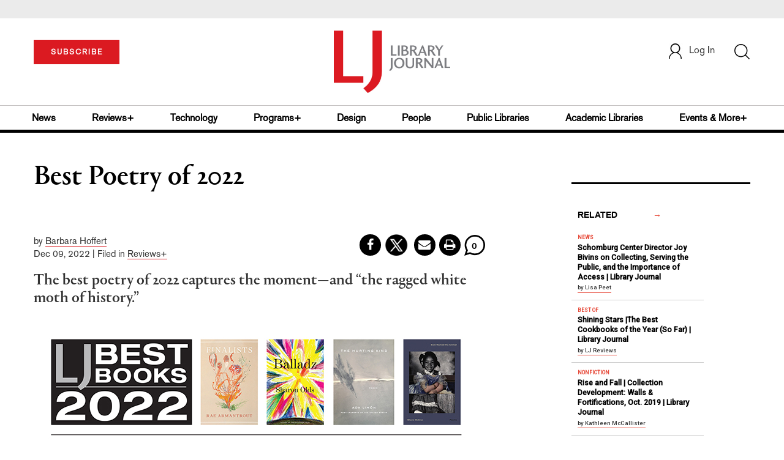

--- FILE ---
content_type: text/html; charset=utf-8
request_url: https://www.google.com/recaptcha/api2/anchor?ar=1&k=6Le9jGEUAAAAACT1ef5qtJgtOLcmDi4oBG0aotm8&co=aHR0cHM6Ly93d3cubGlicmFyeWpvdXJuYWwuY29tOjQ0Mw..&hl=en&v=N67nZn4AqZkNcbeMu4prBgzg&size=normal&anchor-ms=20000&execute-ms=30000&cb=ec3ls5u1rlym
body_size: 49625
content:
<!DOCTYPE HTML><html dir="ltr" lang="en"><head><meta http-equiv="Content-Type" content="text/html; charset=UTF-8">
<meta http-equiv="X-UA-Compatible" content="IE=edge">
<title>reCAPTCHA</title>
<style type="text/css">
/* cyrillic-ext */
@font-face {
  font-family: 'Roboto';
  font-style: normal;
  font-weight: 400;
  font-stretch: 100%;
  src: url(//fonts.gstatic.com/s/roboto/v48/KFO7CnqEu92Fr1ME7kSn66aGLdTylUAMa3GUBHMdazTgWw.woff2) format('woff2');
  unicode-range: U+0460-052F, U+1C80-1C8A, U+20B4, U+2DE0-2DFF, U+A640-A69F, U+FE2E-FE2F;
}
/* cyrillic */
@font-face {
  font-family: 'Roboto';
  font-style: normal;
  font-weight: 400;
  font-stretch: 100%;
  src: url(//fonts.gstatic.com/s/roboto/v48/KFO7CnqEu92Fr1ME7kSn66aGLdTylUAMa3iUBHMdazTgWw.woff2) format('woff2');
  unicode-range: U+0301, U+0400-045F, U+0490-0491, U+04B0-04B1, U+2116;
}
/* greek-ext */
@font-face {
  font-family: 'Roboto';
  font-style: normal;
  font-weight: 400;
  font-stretch: 100%;
  src: url(//fonts.gstatic.com/s/roboto/v48/KFO7CnqEu92Fr1ME7kSn66aGLdTylUAMa3CUBHMdazTgWw.woff2) format('woff2');
  unicode-range: U+1F00-1FFF;
}
/* greek */
@font-face {
  font-family: 'Roboto';
  font-style: normal;
  font-weight: 400;
  font-stretch: 100%;
  src: url(//fonts.gstatic.com/s/roboto/v48/KFO7CnqEu92Fr1ME7kSn66aGLdTylUAMa3-UBHMdazTgWw.woff2) format('woff2');
  unicode-range: U+0370-0377, U+037A-037F, U+0384-038A, U+038C, U+038E-03A1, U+03A3-03FF;
}
/* math */
@font-face {
  font-family: 'Roboto';
  font-style: normal;
  font-weight: 400;
  font-stretch: 100%;
  src: url(//fonts.gstatic.com/s/roboto/v48/KFO7CnqEu92Fr1ME7kSn66aGLdTylUAMawCUBHMdazTgWw.woff2) format('woff2');
  unicode-range: U+0302-0303, U+0305, U+0307-0308, U+0310, U+0312, U+0315, U+031A, U+0326-0327, U+032C, U+032F-0330, U+0332-0333, U+0338, U+033A, U+0346, U+034D, U+0391-03A1, U+03A3-03A9, U+03B1-03C9, U+03D1, U+03D5-03D6, U+03F0-03F1, U+03F4-03F5, U+2016-2017, U+2034-2038, U+203C, U+2040, U+2043, U+2047, U+2050, U+2057, U+205F, U+2070-2071, U+2074-208E, U+2090-209C, U+20D0-20DC, U+20E1, U+20E5-20EF, U+2100-2112, U+2114-2115, U+2117-2121, U+2123-214F, U+2190, U+2192, U+2194-21AE, U+21B0-21E5, U+21F1-21F2, U+21F4-2211, U+2213-2214, U+2216-22FF, U+2308-230B, U+2310, U+2319, U+231C-2321, U+2336-237A, U+237C, U+2395, U+239B-23B7, U+23D0, U+23DC-23E1, U+2474-2475, U+25AF, U+25B3, U+25B7, U+25BD, U+25C1, U+25CA, U+25CC, U+25FB, U+266D-266F, U+27C0-27FF, U+2900-2AFF, U+2B0E-2B11, U+2B30-2B4C, U+2BFE, U+3030, U+FF5B, U+FF5D, U+1D400-1D7FF, U+1EE00-1EEFF;
}
/* symbols */
@font-face {
  font-family: 'Roboto';
  font-style: normal;
  font-weight: 400;
  font-stretch: 100%;
  src: url(//fonts.gstatic.com/s/roboto/v48/KFO7CnqEu92Fr1ME7kSn66aGLdTylUAMaxKUBHMdazTgWw.woff2) format('woff2');
  unicode-range: U+0001-000C, U+000E-001F, U+007F-009F, U+20DD-20E0, U+20E2-20E4, U+2150-218F, U+2190, U+2192, U+2194-2199, U+21AF, U+21E6-21F0, U+21F3, U+2218-2219, U+2299, U+22C4-22C6, U+2300-243F, U+2440-244A, U+2460-24FF, U+25A0-27BF, U+2800-28FF, U+2921-2922, U+2981, U+29BF, U+29EB, U+2B00-2BFF, U+4DC0-4DFF, U+FFF9-FFFB, U+10140-1018E, U+10190-1019C, U+101A0, U+101D0-101FD, U+102E0-102FB, U+10E60-10E7E, U+1D2C0-1D2D3, U+1D2E0-1D37F, U+1F000-1F0FF, U+1F100-1F1AD, U+1F1E6-1F1FF, U+1F30D-1F30F, U+1F315, U+1F31C, U+1F31E, U+1F320-1F32C, U+1F336, U+1F378, U+1F37D, U+1F382, U+1F393-1F39F, U+1F3A7-1F3A8, U+1F3AC-1F3AF, U+1F3C2, U+1F3C4-1F3C6, U+1F3CA-1F3CE, U+1F3D4-1F3E0, U+1F3ED, U+1F3F1-1F3F3, U+1F3F5-1F3F7, U+1F408, U+1F415, U+1F41F, U+1F426, U+1F43F, U+1F441-1F442, U+1F444, U+1F446-1F449, U+1F44C-1F44E, U+1F453, U+1F46A, U+1F47D, U+1F4A3, U+1F4B0, U+1F4B3, U+1F4B9, U+1F4BB, U+1F4BF, U+1F4C8-1F4CB, U+1F4D6, U+1F4DA, U+1F4DF, U+1F4E3-1F4E6, U+1F4EA-1F4ED, U+1F4F7, U+1F4F9-1F4FB, U+1F4FD-1F4FE, U+1F503, U+1F507-1F50B, U+1F50D, U+1F512-1F513, U+1F53E-1F54A, U+1F54F-1F5FA, U+1F610, U+1F650-1F67F, U+1F687, U+1F68D, U+1F691, U+1F694, U+1F698, U+1F6AD, U+1F6B2, U+1F6B9-1F6BA, U+1F6BC, U+1F6C6-1F6CF, U+1F6D3-1F6D7, U+1F6E0-1F6EA, U+1F6F0-1F6F3, U+1F6F7-1F6FC, U+1F700-1F7FF, U+1F800-1F80B, U+1F810-1F847, U+1F850-1F859, U+1F860-1F887, U+1F890-1F8AD, U+1F8B0-1F8BB, U+1F8C0-1F8C1, U+1F900-1F90B, U+1F93B, U+1F946, U+1F984, U+1F996, U+1F9E9, U+1FA00-1FA6F, U+1FA70-1FA7C, U+1FA80-1FA89, U+1FA8F-1FAC6, U+1FACE-1FADC, U+1FADF-1FAE9, U+1FAF0-1FAF8, U+1FB00-1FBFF;
}
/* vietnamese */
@font-face {
  font-family: 'Roboto';
  font-style: normal;
  font-weight: 400;
  font-stretch: 100%;
  src: url(//fonts.gstatic.com/s/roboto/v48/KFO7CnqEu92Fr1ME7kSn66aGLdTylUAMa3OUBHMdazTgWw.woff2) format('woff2');
  unicode-range: U+0102-0103, U+0110-0111, U+0128-0129, U+0168-0169, U+01A0-01A1, U+01AF-01B0, U+0300-0301, U+0303-0304, U+0308-0309, U+0323, U+0329, U+1EA0-1EF9, U+20AB;
}
/* latin-ext */
@font-face {
  font-family: 'Roboto';
  font-style: normal;
  font-weight: 400;
  font-stretch: 100%;
  src: url(//fonts.gstatic.com/s/roboto/v48/KFO7CnqEu92Fr1ME7kSn66aGLdTylUAMa3KUBHMdazTgWw.woff2) format('woff2');
  unicode-range: U+0100-02BA, U+02BD-02C5, U+02C7-02CC, U+02CE-02D7, U+02DD-02FF, U+0304, U+0308, U+0329, U+1D00-1DBF, U+1E00-1E9F, U+1EF2-1EFF, U+2020, U+20A0-20AB, U+20AD-20C0, U+2113, U+2C60-2C7F, U+A720-A7FF;
}
/* latin */
@font-face {
  font-family: 'Roboto';
  font-style: normal;
  font-weight: 400;
  font-stretch: 100%;
  src: url(//fonts.gstatic.com/s/roboto/v48/KFO7CnqEu92Fr1ME7kSn66aGLdTylUAMa3yUBHMdazQ.woff2) format('woff2');
  unicode-range: U+0000-00FF, U+0131, U+0152-0153, U+02BB-02BC, U+02C6, U+02DA, U+02DC, U+0304, U+0308, U+0329, U+2000-206F, U+20AC, U+2122, U+2191, U+2193, U+2212, U+2215, U+FEFF, U+FFFD;
}
/* cyrillic-ext */
@font-face {
  font-family: 'Roboto';
  font-style: normal;
  font-weight: 500;
  font-stretch: 100%;
  src: url(//fonts.gstatic.com/s/roboto/v48/KFO7CnqEu92Fr1ME7kSn66aGLdTylUAMa3GUBHMdazTgWw.woff2) format('woff2');
  unicode-range: U+0460-052F, U+1C80-1C8A, U+20B4, U+2DE0-2DFF, U+A640-A69F, U+FE2E-FE2F;
}
/* cyrillic */
@font-face {
  font-family: 'Roboto';
  font-style: normal;
  font-weight: 500;
  font-stretch: 100%;
  src: url(//fonts.gstatic.com/s/roboto/v48/KFO7CnqEu92Fr1ME7kSn66aGLdTylUAMa3iUBHMdazTgWw.woff2) format('woff2');
  unicode-range: U+0301, U+0400-045F, U+0490-0491, U+04B0-04B1, U+2116;
}
/* greek-ext */
@font-face {
  font-family: 'Roboto';
  font-style: normal;
  font-weight: 500;
  font-stretch: 100%;
  src: url(//fonts.gstatic.com/s/roboto/v48/KFO7CnqEu92Fr1ME7kSn66aGLdTylUAMa3CUBHMdazTgWw.woff2) format('woff2');
  unicode-range: U+1F00-1FFF;
}
/* greek */
@font-face {
  font-family: 'Roboto';
  font-style: normal;
  font-weight: 500;
  font-stretch: 100%;
  src: url(//fonts.gstatic.com/s/roboto/v48/KFO7CnqEu92Fr1ME7kSn66aGLdTylUAMa3-UBHMdazTgWw.woff2) format('woff2');
  unicode-range: U+0370-0377, U+037A-037F, U+0384-038A, U+038C, U+038E-03A1, U+03A3-03FF;
}
/* math */
@font-face {
  font-family: 'Roboto';
  font-style: normal;
  font-weight: 500;
  font-stretch: 100%;
  src: url(//fonts.gstatic.com/s/roboto/v48/KFO7CnqEu92Fr1ME7kSn66aGLdTylUAMawCUBHMdazTgWw.woff2) format('woff2');
  unicode-range: U+0302-0303, U+0305, U+0307-0308, U+0310, U+0312, U+0315, U+031A, U+0326-0327, U+032C, U+032F-0330, U+0332-0333, U+0338, U+033A, U+0346, U+034D, U+0391-03A1, U+03A3-03A9, U+03B1-03C9, U+03D1, U+03D5-03D6, U+03F0-03F1, U+03F4-03F5, U+2016-2017, U+2034-2038, U+203C, U+2040, U+2043, U+2047, U+2050, U+2057, U+205F, U+2070-2071, U+2074-208E, U+2090-209C, U+20D0-20DC, U+20E1, U+20E5-20EF, U+2100-2112, U+2114-2115, U+2117-2121, U+2123-214F, U+2190, U+2192, U+2194-21AE, U+21B0-21E5, U+21F1-21F2, U+21F4-2211, U+2213-2214, U+2216-22FF, U+2308-230B, U+2310, U+2319, U+231C-2321, U+2336-237A, U+237C, U+2395, U+239B-23B7, U+23D0, U+23DC-23E1, U+2474-2475, U+25AF, U+25B3, U+25B7, U+25BD, U+25C1, U+25CA, U+25CC, U+25FB, U+266D-266F, U+27C0-27FF, U+2900-2AFF, U+2B0E-2B11, U+2B30-2B4C, U+2BFE, U+3030, U+FF5B, U+FF5D, U+1D400-1D7FF, U+1EE00-1EEFF;
}
/* symbols */
@font-face {
  font-family: 'Roboto';
  font-style: normal;
  font-weight: 500;
  font-stretch: 100%;
  src: url(//fonts.gstatic.com/s/roboto/v48/KFO7CnqEu92Fr1ME7kSn66aGLdTylUAMaxKUBHMdazTgWw.woff2) format('woff2');
  unicode-range: U+0001-000C, U+000E-001F, U+007F-009F, U+20DD-20E0, U+20E2-20E4, U+2150-218F, U+2190, U+2192, U+2194-2199, U+21AF, U+21E6-21F0, U+21F3, U+2218-2219, U+2299, U+22C4-22C6, U+2300-243F, U+2440-244A, U+2460-24FF, U+25A0-27BF, U+2800-28FF, U+2921-2922, U+2981, U+29BF, U+29EB, U+2B00-2BFF, U+4DC0-4DFF, U+FFF9-FFFB, U+10140-1018E, U+10190-1019C, U+101A0, U+101D0-101FD, U+102E0-102FB, U+10E60-10E7E, U+1D2C0-1D2D3, U+1D2E0-1D37F, U+1F000-1F0FF, U+1F100-1F1AD, U+1F1E6-1F1FF, U+1F30D-1F30F, U+1F315, U+1F31C, U+1F31E, U+1F320-1F32C, U+1F336, U+1F378, U+1F37D, U+1F382, U+1F393-1F39F, U+1F3A7-1F3A8, U+1F3AC-1F3AF, U+1F3C2, U+1F3C4-1F3C6, U+1F3CA-1F3CE, U+1F3D4-1F3E0, U+1F3ED, U+1F3F1-1F3F3, U+1F3F5-1F3F7, U+1F408, U+1F415, U+1F41F, U+1F426, U+1F43F, U+1F441-1F442, U+1F444, U+1F446-1F449, U+1F44C-1F44E, U+1F453, U+1F46A, U+1F47D, U+1F4A3, U+1F4B0, U+1F4B3, U+1F4B9, U+1F4BB, U+1F4BF, U+1F4C8-1F4CB, U+1F4D6, U+1F4DA, U+1F4DF, U+1F4E3-1F4E6, U+1F4EA-1F4ED, U+1F4F7, U+1F4F9-1F4FB, U+1F4FD-1F4FE, U+1F503, U+1F507-1F50B, U+1F50D, U+1F512-1F513, U+1F53E-1F54A, U+1F54F-1F5FA, U+1F610, U+1F650-1F67F, U+1F687, U+1F68D, U+1F691, U+1F694, U+1F698, U+1F6AD, U+1F6B2, U+1F6B9-1F6BA, U+1F6BC, U+1F6C6-1F6CF, U+1F6D3-1F6D7, U+1F6E0-1F6EA, U+1F6F0-1F6F3, U+1F6F7-1F6FC, U+1F700-1F7FF, U+1F800-1F80B, U+1F810-1F847, U+1F850-1F859, U+1F860-1F887, U+1F890-1F8AD, U+1F8B0-1F8BB, U+1F8C0-1F8C1, U+1F900-1F90B, U+1F93B, U+1F946, U+1F984, U+1F996, U+1F9E9, U+1FA00-1FA6F, U+1FA70-1FA7C, U+1FA80-1FA89, U+1FA8F-1FAC6, U+1FACE-1FADC, U+1FADF-1FAE9, U+1FAF0-1FAF8, U+1FB00-1FBFF;
}
/* vietnamese */
@font-face {
  font-family: 'Roboto';
  font-style: normal;
  font-weight: 500;
  font-stretch: 100%;
  src: url(//fonts.gstatic.com/s/roboto/v48/KFO7CnqEu92Fr1ME7kSn66aGLdTylUAMa3OUBHMdazTgWw.woff2) format('woff2');
  unicode-range: U+0102-0103, U+0110-0111, U+0128-0129, U+0168-0169, U+01A0-01A1, U+01AF-01B0, U+0300-0301, U+0303-0304, U+0308-0309, U+0323, U+0329, U+1EA0-1EF9, U+20AB;
}
/* latin-ext */
@font-face {
  font-family: 'Roboto';
  font-style: normal;
  font-weight: 500;
  font-stretch: 100%;
  src: url(//fonts.gstatic.com/s/roboto/v48/KFO7CnqEu92Fr1ME7kSn66aGLdTylUAMa3KUBHMdazTgWw.woff2) format('woff2');
  unicode-range: U+0100-02BA, U+02BD-02C5, U+02C7-02CC, U+02CE-02D7, U+02DD-02FF, U+0304, U+0308, U+0329, U+1D00-1DBF, U+1E00-1E9F, U+1EF2-1EFF, U+2020, U+20A0-20AB, U+20AD-20C0, U+2113, U+2C60-2C7F, U+A720-A7FF;
}
/* latin */
@font-face {
  font-family: 'Roboto';
  font-style: normal;
  font-weight: 500;
  font-stretch: 100%;
  src: url(//fonts.gstatic.com/s/roboto/v48/KFO7CnqEu92Fr1ME7kSn66aGLdTylUAMa3yUBHMdazQ.woff2) format('woff2');
  unicode-range: U+0000-00FF, U+0131, U+0152-0153, U+02BB-02BC, U+02C6, U+02DA, U+02DC, U+0304, U+0308, U+0329, U+2000-206F, U+20AC, U+2122, U+2191, U+2193, U+2212, U+2215, U+FEFF, U+FFFD;
}
/* cyrillic-ext */
@font-face {
  font-family: 'Roboto';
  font-style: normal;
  font-weight: 900;
  font-stretch: 100%;
  src: url(//fonts.gstatic.com/s/roboto/v48/KFO7CnqEu92Fr1ME7kSn66aGLdTylUAMa3GUBHMdazTgWw.woff2) format('woff2');
  unicode-range: U+0460-052F, U+1C80-1C8A, U+20B4, U+2DE0-2DFF, U+A640-A69F, U+FE2E-FE2F;
}
/* cyrillic */
@font-face {
  font-family: 'Roboto';
  font-style: normal;
  font-weight: 900;
  font-stretch: 100%;
  src: url(//fonts.gstatic.com/s/roboto/v48/KFO7CnqEu92Fr1ME7kSn66aGLdTylUAMa3iUBHMdazTgWw.woff2) format('woff2');
  unicode-range: U+0301, U+0400-045F, U+0490-0491, U+04B0-04B1, U+2116;
}
/* greek-ext */
@font-face {
  font-family: 'Roboto';
  font-style: normal;
  font-weight: 900;
  font-stretch: 100%;
  src: url(//fonts.gstatic.com/s/roboto/v48/KFO7CnqEu92Fr1ME7kSn66aGLdTylUAMa3CUBHMdazTgWw.woff2) format('woff2');
  unicode-range: U+1F00-1FFF;
}
/* greek */
@font-face {
  font-family: 'Roboto';
  font-style: normal;
  font-weight: 900;
  font-stretch: 100%;
  src: url(//fonts.gstatic.com/s/roboto/v48/KFO7CnqEu92Fr1ME7kSn66aGLdTylUAMa3-UBHMdazTgWw.woff2) format('woff2');
  unicode-range: U+0370-0377, U+037A-037F, U+0384-038A, U+038C, U+038E-03A1, U+03A3-03FF;
}
/* math */
@font-face {
  font-family: 'Roboto';
  font-style: normal;
  font-weight: 900;
  font-stretch: 100%;
  src: url(//fonts.gstatic.com/s/roboto/v48/KFO7CnqEu92Fr1ME7kSn66aGLdTylUAMawCUBHMdazTgWw.woff2) format('woff2');
  unicode-range: U+0302-0303, U+0305, U+0307-0308, U+0310, U+0312, U+0315, U+031A, U+0326-0327, U+032C, U+032F-0330, U+0332-0333, U+0338, U+033A, U+0346, U+034D, U+0391-03A1, U+03A3-03A9, U+03B1-03C9, U+03D1, U+03D5-03D6, U+03F0-03F1, U+03F4-03F5, U+2016-2017, U+2034-2038, U+203C, U+2040, U+2043, U+2047, U+2050, U+2057, U+205F, U+2070-2071, U+2074-208E, U+2090-209C, U+20D0-20DC, U+20E1, U+20E5-20EF, U+2100-2112, U+2114-2115, U+2117-2121, U+2123-214F, U+2190, U+2192, U+2194-21AE, U+21B0-21E5, U+21F1-21F2, U+21F4-2211, U+2213-2214, U+2216-22FF, U+2308-230B, U+2310, U+2319, U+231C-2321, U+2336-237A, U+237C, U+2395, U+239B-23B7, U+23D0, U+23DC-23E1, U+2474-2475, U+25AF, U+25B3, U+25B7, U+25BD, U+25C1, U+25CA, U+25CC, U+25FB, U+266D-266F, U+27C0-27FF, U+2900-2AFF, U+2B0E-2B11, U+2B30-2B4C, U+2BFE, U+3030, U+FF5B, U+FF5D, U+1D400-1D7FF, U+1EE00-1EEFF;
}
/* symbols */
@font-face {
  font-family: 'Roboto';
  font-style: normal;
  font-weight: 900;
  font-stretch: 100%;
  src: url(//fonts.gstatic.com/s/roboto/v48/KFO7CnqEu92Fr1ME7kSn66aGLdTylUAMaxKUBHMdazTgWw.woff2) format('woff2');
  unicode-range: U+0001-000C, U+000E-001F, U+007F-009F, U+20DD-20E0, U+20E2-20E4, U+2150-218F, U+2190, U+2192, U+2194-2199, U+21AF, U+21E6-21F0, U+21F3, U+2218-2219, U+2299, U+22C4-22C6, U+2300-243F, U+2440-244A, U+2460-24FF, U+25A0-27BF, U+2800-28FF, U+2921-2922, U+2981, U+29BF, U+29EB, U+2B00-2BFF, U+4DC0-4DFF, U+FFF9-FFFB, U+10140-1018E, U+10190-1019C, U+101A0, U+101D0-101FD, U+102E0-102FB, U+10E60-10E7E, U+1D2C0-1D2D3, U+1D2E0-1D37F, U+1F000-1F0FF, U+1F100-1F1AD, U+1F1E6-1F1FF, U+1F30D-1F30F, U+1F315, U+1F31C, U+1F31E, U+1F320-1F32C, U+1F336, U+1F378, U+1F37D, U+1F382, U+1F393-1F39F, U+1F3A7-1F3A8, U+1F3AC-1F3AF, U+1F3C2, U+1F3C4-1F3C6, U+1F3CA-1F3CE, U+1F3D4-1F3E0, U+1F3ED, U+1F3F1-1F3F3, U+1F3F5-1F3F7, U+1F408, U+1F415, U+1F41F, U+1F426, U+1F43F, U+1F441-1F442, U+1F444, U+1F446-1F449, U+1F44C-1F44E, U+1F453, U+1F46A, U+1F47D, U+1F4A3, U+1F4B0, U+1F4B3, U+1F4B9, U+1F4BB, U+1F4BF, U+1F4C8-1F4CB, U+1F4D6, U+1F4DA, U+1F4DF, U+1F4E3-1F4E6, U+1F4EA-1F4ED, U+1F4F7, U+1F4F9-1F4FB, U+1F4FD-1F4FE, U+1F503, U+1F507-1F50B, U+1F50D, U+1F512-1F513, U+1F53E-1F54A, U+1F54F-1F5FA, U+1F610, U+1F650-1F67F, U+1F687, U+1F68D, U+1F691, U+1F694, U+1F698, U+1F6AD, U+1F6B2, U+1F6B9-1F6BA, U+1F6BC, U+1F6C6-1F6CF, U+1F6D3-1F6D7, U+1F6E0-1F6EA, U+1F6F0-1F6F3, U+1F6F7-1F6FC, U+1F700-1F7FF, U+1F800-1F80B, U+1F810-1F847, U+1F850-1F859, U+1F860-1F887, U+1F890-1F8AD, U+1F8B0-1F8BB, U+1F8C0-1F8C1, U+1F900-1F90B, U+1F93B, U+1F946, U+1F984, U+1F996, U+1F9E9, U+1FA00-1FA6F, U+1FA70-1FA7C, U+1FA80-1FA89, U+1FA8F-1FAC6, U+1FACE-1FADC, U+1FADF-1FAE9, U+1FAF0-1FAF8, U+1FB00-1FBFF;
}
/* vietnamese */
@font-face {
  font-family: 'Roboto';
  font-style: normal;
  font-weight: 900;
  font-stretch: 100%;
  src: url(//fonts.gstatic.com/s/roboto/v48/KFO7CnqEu92Fr1ME7kSn66aGLdTylUAMa3OUBHMdazTgWw.woff2) format('woff2');
  unicode-range: U+0102-0103, U+0110-0111, U+0128-0129, U+0168-0169, U+01A0-01A1, U+01AF-01B0, U+0300-0301, U+0303-0304, U+0308-0309, U+0323, U+0329, U+1EA0-1EF9, U+20AB;
}
/* latin-ext */
@font-face {
  font-family: 'Roboto';
  font-style: normal;
  font-weight: 900;
  font-stretch: 100%;
  src: url(//fonts.gstatic.com/s/roboto/v48/KFO7CnqEu92Fr1ME7kSn66aGLdTylUAMa3KUBHMdazTgWw.woff2) format('woff2');
  unicode-range: U+0100-02BA, U+02BD-02C5, U+02C7-02CC, U+02CE-02D7, U+02DD-02FF, U+0304, U+0308, U+0329, U+1D00-1DBF, U+1E00-1E9F, U+1EF2-1EFF, U+2020, U+20A0-20AB, U+20AD-20C0, U+2113, U+2C60-2C7F, U+A720-A7FF;
}
/* latin */
@font-face {
  font-family: 'Roboto';
  font-style: normal;
  font-weight: 900;
  font-stretch: 100%;
  src: url(//fonts.gstatic.com/s/roboto/v48/KFO7CnqEu92Fr1ME7kSn66aGLdTylUAMa3yUBHMdazQ.woff2) format('woff2');
  unicode-range: U+0000-00FF, U+0131, U+0152-0153, U+02BB-02BC, U+02C6, U+02DA, U+02DC, U+0304, U+0308, U+0329, U+2000-206F, U+20AC, U+2122, U+2191, U+2193, U+2212, U+2215, U+FEFF, U+FFFD;
}

</style>
<link rel="stylesheet" type="text/css" href="https://www.gstatic.com/recaptcha/releases/N67nZn4AqZkNcbeMu4prBgzg/styles__ltr.css">
<script nonce="nMJ0s9Dy8XFTX1PI1e71dA" type="text/javascript">window['__recaptcha_api'] = 'https://www.google.com/recaptcha/api2/';</script>
<script type="text/javascript" src="https://www.gstatic.com/recaptcha/releases/N67nZn4AqZkNcbeMu4prBgzg/recaptcha__en.js" nonce="nMJ0s9Dy8XFTX1PI1e71dA">
      
    </script></head>
<body><div id="rc-anchor-alert" class="rc-anchor-alert"></div>
<input type="hidden" id="recaptcha-token" value="[base64]">
<script type="text/javascript" nonce="nMJ0s9Dy8XFTX1PI1e71dA">
      recaptcha.anchor.Main.init("[\x22ainput\x22,[\x22bgdata\x22,\x22\x22,\[base64]/[base64]/MjU1Ong/[base64]/[base64]/[base64]/[base64]/[base64]/[base64]/[base64]/[base64]/[base64]/[base64]/[base64]/[base64]/[base64]/[base64]/[base64]\\u003d\x22,\[base64]\x22,\x22J8K3HDcrY3szHQ0xwrDClWTDqg/Cv8O2w6Evwocmw6zDisK8w5dsRMOpwpHDu8OEPg7CnmbDmcKPwqA8wogkw4Q/BE7CtWBrw50OfyfCssOpEsOXYnnCulkYIMOawr0BdW8nHcODw4bCkh8vwobDrsKsw4vDjMO8HRtWWMKCwrzCssOmdD/[base64]/DrSTDuio5BcKYB8O1SS3DgcKLLWYbw4zCnATCjmk2wq/DvMKcw7cKwq3CuMOfKcKKNMKXKMOGwrMgAT7CqUJHYg7CnMOsahE9BcKDwosuwrMlQcOfw7BXw71ewpJTVcODAcK8w7NaRTZuw6tXwoHCucOSccOjZRDCnsOUw5dxw7/[base64]/DjcKsXk8+RQfCjsOYdcKZw4/Dtk3DsHnDpcOfwoLCpz9YPMKJwqfCghjCmnfCqsK7wojDmsOKSElrMH/DskUbfS9EI8OqwprCq3h1eVZzeAvCvcKcfsO5fMOWPcKmP8Ojwo96KgXDh8OkHVTDmcKVw5gCOMOvw5d4wrvCjHdKwrrDulU4LcOEbsOdX8OKWlfCl3/DpytTwq/DuR/CqHUyFWPDq8K2OcOJcS/DrFx6KcKVwrRGMgnCiSxLw5psw7DCncO5wq5DXWzClzXCvSgww73Dkj0Gwq/Dm19QwrXCjUlXw7LCnCs7woYXw5cOwp0Lw51Lw7whIcKdwpjDv0XCssOqI8KEXcKIwrzCgS17SSEOc8KDw4TCsMOWHMKGwplYwoARIThaworCl04Aw7fCmQZcw7vCqHtLw5EJw7TDlgUowpcZw6TCgsKXbnzDsSxPacOcd8KLwo3CjcOmdgs4DMOhw67CsxnDlcKaw6/DtsO7d8KPPy0UZxgfw47CmHV4w4/[base64]/CkMK6AMKzLhHDnn45R8ODwq7ChUxGdCw6woTCuRh3w7llZ1jDkw/CqG4DBsKqw6/DmsKOw6QvDQvDiMO5wrbCpMOXEsO+QcOJSsKVwpLDo1vDpBTDgcOdEsK/[base64]/Ck8Kiw5nCohVKIcO0w7sibjXCh8KUCUIGw6E7LcO6ZRtIXcO8wq5LVMKFw5DDqGnCg8KYwoA0w59wC8OOw64JVksUdjN4w4ATUwfDtn4tw6vDksKiflkCMsKYFsKmOShbwobCtnpDZi9oEcKNwr/[base64]/[base64]/w5zCpcOXw7DDrR47EQFWw7HDjcKKG3DDimTDv8OtTSPCosOZP8K1wqXDvcKMw4bCo8KWwp1Rw6YPwopmw6bDllDCr27DiGjDkcONw5vDrwhDwrFPR8KFJsKOOcOnwoLClMKdR8Ojw7NfMC18HcKhbMO8w7IWw6FkWMKFwr1BVAdEw5JuWcKrwoQ3w7/DpV1DTB7Dt8OJwo/CosOwJyjCm8K4w44Ew6Ijw6hSEcOAQVFzJcOGZMKOBMKALhrDrzU/w5HDr3sPw5Uywr0Ew7rCmW8oLsOZwpXDj0oyw6LCqEHCj8KeHXPDlcOBEEJzX2IMKsKjwpLDh1bCucOgw77DrF/DoMKxQXbCgVRsw7lhw6w0woXCncKXw4IsK8KXWTvCtx3Ch0/CtDDDhF81w6bCk8KiIjU2w4MAZ8O/wqAwfsKzZ0dkQsOWC8OfSsOSwrLCmW/CpmYgD8OCNQrClMKPwpnDoU5XwrRjGMKmPMOFw6TDnhB0w6zDg3Naw43Cr8K8wrPDk8OlwrPChQ/DhSlDw5fCmA7Cs8KsCUcRw4zCt8K+CEPCn8KKw7UYKUTDgFzCkMK3wrPCiTMmwqnCkjLCnsOswpQow4cCw73Dvj8AAsO+w5XCjG14JMKcW8KVOE3CmcKsZ2/DksKNw41owowoZDfCvMONwpUmR8OvwqgadcOuZMKzF8O0GHVsw40Qw4Jfw4vDiTjDkhnCnsKcwozDtMKgacKCw6vCuk/[base64]/DqTwiF1TCiS9NwqTDmRbDqnfDucKsdm4lw6jDkhrDqj/DkMKywrPCosOEw7BLwrdbHiDDg2ltwrzCjMO1EsKCwoXCncKpw70sAcOAAsKKwq5dw6EDeQh1URbDlcO1w5TDvQHClzXDnWLDq0QkcFFLaSzCvsK9Mh8Dw7PCi8O+wptGJsOpwokNSyrCqnsHw7/CpcOlw6bDj3wHWzHCgC17wq09b8Ouwp/[base64]/DimPCnXpsw6cxEAzDqSI2JsOOwpnDhXY6wq7Cm8KCQR8kw6/[base64]/CgsKvT8Kqw7tGAcOPCcKsTC5pJcO7NB0Wwp1+w4MvUMKrEcOQw77CvUPCkSYoPsKYwp/[base64]/DpMOrw4DDphwdb8KgM8KdHcOGw7EEcsKFBMKVw7nDnX7CiMKPwpJywq/DtmJCCyfCgcO7woYnHlk/wodkwqwdXcKyw7vCn2FNw7sYKi/DkcKgw7ZXw7jDn8KZYMKiRC4YdCR9dcOpwoLCisKXShB6w6oUw5HDoMOfw7wuw7XDrTggw5PCrjjCgk/[base64]/CmgNEA8KPw7zDlsKQwp0ewqLDuTkIVMKiZWktT8OdwoY7TcO9QsOKCUvCmClbOcKGXyvDhsOsLA3CtcOOw6vDg8KbS8OVwo/DkF3DhMOUw7jDijrDjUvCssOsGMKBw4EsShNkwpkTCkQJw5TCmsKKw7/DncKawq7CmcKKwrsOOsO5w4HDlsOGw74kEhzDmHYVKVU8w6YUw5oawrTCo0jCpmMhKSbDucOraWvCpyvDscKQEADClcKfwrfCgsKnOVwqInJ0I8KWw4xQOR7ChHpqw4nDhU9nw4c3woHDscO6IMKnw77DpcKpIkrCisO+JMKPwrp7wrHDusKKDkTDtGIew5/ClUsYUMKLYG9Ww6XCq8Ocw7nDlMKLInrCqQ45esOrMsOpT8Ocw51KPR/[base64]/GMOLOcKRwrbDoMOdLsOJeyJ4wrIYPMOXcsKaw7bDmAhBwpZsPRpMwqPDp8KjL8Kkwrkkw6fCtMOAw5rCgA9kHcKWcsO+JkbDgFjClcOhwqLDhcKVwq7DksOqIFNbwrhXTzZybsOlYmLCtcOfVsK0CMK9wqPDtzfDo10Cwp96w4dxwpPDtGkfE8OQwrXDjVZ3w7t/MMKowqvCgsOcw6hMVMKaBQQqwovDvMKfUcKPTcKGNcKAwqgZw4bDrVgIw58rDjsWw6/DiMO1w4LCumtNc8O4w7/Dr8OsWsOWQMOGBh9kw6Vtw7bDk8Kww6LCk8OncMOpwpNdw7lURMO8wr/Co3xpWcOzHMOFwrhmAVbDgUjDp1DDlXfDr8Kgwqthw6nDt8Kiw6xVCRXCmCXDvTt2w6cANUvCqkrCscKZwpBhQnJ/w43CvcKFw6zCgsKmLAsow4UnwoFyRR1Va8KgdDnDrsOnw5PCm8KAwoDDosO3wqzCnRfCvsOtCgDCiA45EkFswpvDq8O3f8KjGsKBB1nDgsK0wo0RWMKoCE9VccOuVsK2TQLCpF/[base64]/woZrX0LDtSjCnX7CuFpjw7zDuMKEQcOEw7HDgcKUwpTDnMK+wq7DisKew7bDn8OWM1xAfn5zwrzCmy1Jb8KPEMO8LsOZwrEqwrzDrwRbwrIqwqlTwotiRUAwwpIuCXY/NsKwCcObDGMLw6HDisKrwq3Dii4TL8OFXAPDtcKHJcKSXRfCjsOkwoMOGMOuSMKIw5oQd8OMU8K2w6osw7N9wrfDj8OEwr7CkhHDlcKEw5ZUBsKnOsOHRcKLSyPDscKEVU9kag8Lw6U/[base64]/[base64]/[base64]/w4EYwoU/P8OBw6jCr8KkV0vCvRdYwonDtQxVwqBpDcOWTMOidRwBwpcqT8K/wpbDqcKpG8OQecKjwoloMk/Di8Kjf8OYQsKFY300wrUdw5YPa8ORwr3ChsODwoxECsKZSzQOw4sQw5PCq3/[base64]/Ckz/CssO6e8O+HsK2C8OeScOTAMKCajt8R1LCrMKiH8O8wpwPLBcpAMOvw7pnI8OqCMO/[base64]/Dh1k8wocleXZiADTDuXPCvcOdGQtVw48ewrVOw6jDncKWw7woJcKAw5tZwrpEwrfCmjfDi0jCq8Kqw5HCtVHDhMOmwojCo2nCvsOPUsKyIVvDhi/Cg2jCt8KRbnAYwqbDjcOpwrVbEjUdwovCqijCg8Kldz3Dp8KFwrXDvMOHwqzCusKAw6gNwoPCoBjCqCPCsHbDi8KMDhDDgsKPDMOdTsOeMQpbwofCuB7Dh1YQwp/CqcKnwr4MO8KECwZJLsKKw58uwpXCkMO5NsKpQUlgwo/DtnLDklM4NmXDkcOHwox5w69SwrXCikbCtMOnUcODwqEiBcOUP8Kyw4bDl0QRGcKEZmzCqgXDqxo5TsOswrXDuX03XsKmwo12LsOkbh7CkcKQHMKWE8K5NzfDvcKlP8OfRnUKWXTDhcKVIsKawpstIWgsw6kSQ8KAw5/DmMOADsKvwpBEUQjDpGfCiXVsdcKsI8OuwpbDth/CssOXIcOwCiTCu8OnXx4Nej/DmSfCjMOgwrbDjHPCiWpZw75MZzB6BAZ2V8K1w7fDkjTCjDvCq8OXw6Yzwpxfwp8HIcKLRMOwwqFPAyYPTHjDtFg5Y8OJwqp/worCt8OBdsKwwp7ChcOpwqrCjcOpAsKmwrdccMKXwp7CgsOEw6TDsMKjw5skE8KMUsOEw5fDrcKzw5RcwrTDvMOxRDIIQwMcw4p/Q1oxwqYDwrMgVm3DmMKHw7piwqlxbznCkMOwYgrCniIew6/CncKfTXLDkzgFw7LCpsKFw73Cj8KuwpELw5tIHBZSMMOSw7jCuQzCjVQTVQPDi8K3ZcOcwpbCjMK1w4jCmsKZwpTCmA5fw55fAsK5esOrw5nCmmgUwqAlbsK1KMOEwo3DmcOUwoR/NsKKwo8MLMKhcgJRw4/CtMK/wrbDsAAzEnY3RsKWwpPCuzB6wqxEW8OCw74zH8Kvw5PColZUwoxAwol1wrx9wpnDtWTCncKxJQvCvVnDlMOeFmfCvcKzZBXClcOtZnMHw5/[base64]/DhHFiw7dpPDJ1w6PDisOkwrzDkMK8AAvDpD/DjsKKZgxrb3/DpsK0GsO0aQhkBgwXF13DusKOASIxUWdcwp3CuzvDjMKvwolaw7zDpRsKwrc/w5N6cyjCssOqUsOPw7zCvcK8XcK9YcOANUh/Py04Fy5Ww63DpUrCp3AVFDfDoMKbE0nDnMKXQlbDkwcYU8OWUAfDo8OUwr/Dk25MXMKuRMKwwqY/wrXDs8OaZB1jwprCucOhwoMVRh3CicKWw6xFw6vCgMO3KsKTWzZgw7vCnsO0wrMjwoPCg0zChiEJRsO1wpl7LHMGL8KNR8KPwobDlcKFw4bDu8Kzw7Q3wqLCq8O4EcOEDsOEahbCgcOHwphowqskwqsbeyPCs2nCqyErCcOCEW/[base64]/DsU7Coh7DmBxXw6ISw7/[base64]/DlcK0wqbDmMK1BMKsCMKtZ8KUQ8KeGXFRw6kDQFcswoLCpMO/cBDDhcKfJcODwqMTwr0ne8OWwrXDo8K4PcOGFjzDmcKWDRNGf0zCvE8dw7Ifw6fCssKcfcOeacK7wo9dwr8bAkgXNyDDmsOOwrbDhMKYRXplC8O4GSg/w5h4HnldCsOHEsKSeFHCsWHDk3I6wr/DpkPDsy7Ci3BOw6tbRSM4LMOnYsKBNTFRIxVbTMKhwqTDvw3DosOxw57Di1zCocKPwpcRLSXCqcOhFsOyendww5VfwqjCm8KfwojCs8Kzw752ScOHw6E/fMOmJGxYaXHDt3bCijTDmsKeworCqMKZwq3CpgRmFMObXk3DicKQwrl6YjDCmgbDk3LCpcKNw4zDhsKuw4BrOBTCqyHCqx9CLsKUw7zDm2/CuDvDrE1qQcOewqQIOD1SMcK3wrwuw43ChsO1w7ZWwpDDtyEGwoDCoy/CssK0wpB0ZkLCrw/DrH3Coz7DpsO/w5pzwp/ClVpVNsK4cSfDgw9bMS/CnwnCqsOJw4nCuMOFwp7DgQXCvHMNG8OIwonClcOqQMKnw6U9wpzDvsODwplYwpcVw6F/[base64]/CvMKhwoUrAMKkG8OiwoFBaAB3aCMAD8Odw7I4w4TDnwoRwr7CnHAXZsK0FcKuc8OcW8Kyw6xiJsO9w5w9wrzDoCp1wosuD8Kwwqs2ODFBwp87MELDoUR/w4NUBcOXw5zCqsK9AU12wo0ZNxzCpxnDn8Kqw4QHwohTwojCu3TCtsKTwqjDtcOWIkYFw7PDuUzCkcOFAnfCmMKRYcK/w4HDnSnCssO2CsOzGGbDmHVIw7PDs8KNb8OjwqXCssOvw5LDtQsNwpnCohcuwpZfwoFzwozCmMOVIlLDrFZVSiUPfmNOLMOWwqwuAsOqw79lw6fDusK9N8O8wo5dEQw8w6BwGxZ8w4YqBsOxABpuwrzDk8Kpwr4pV8OqOcOhw5jChsKhwrZ/wqLDqsKBAMK5wpbDrU3CtxE+DMOoCh3Dp1vClnEGQDTCmMK9wrAbw6ZlTsOGbQvCi8Ohw6/CgcOnB2TDucOWwqVywr12CHNuBsO9Wwd/w6rCgcOjTi4YY3ofLcK+TcOqMAzCpBAXeMK9fMOHc0Imw4zDkMKHY8O0w4hGMGrCtWdzTW/DisOzwrHDiw3Ck1rDvWzChsOZEwwyfsK8Txx8wqwDwrHCkcOiJ8KTGMKOCBh4woPCjXYKPcK7wp7CtsKbNcKbw77CjcOVS10/JMOEMsKBwrbCm17ClcK2bUHCucOmGwHDuMKYbxovwrJ9wokYw4jCnHnDv8Ocw6sSf8KUH8KMIcOMH8OdTcKHVcK7P8Ovwok8wpFlwoMgwpMHU8OKeRrCqcKASXU+Sz5zX8OjY8O1LMOrwrIXcHTChS/CrUHDusK/w51cBT7DisKJwoDDrMOUwrnCu8O8w6lfYcOANwAxw4rCnsOSXlbCuHUwNsKgK13CpcKZw5NnSsKVwoliwoPCh8OvCz4Lw6rCh8OjJB0/[base64]/DnjVVPFPDiMOhSGkTLsOfQAgvw5vDhwHDj8OaDE/Cj8K4I8KNw5HClsOqw63DuMKWwo7Cpw5pwp4nKcKIw40YwpFhwo7Ckj/DicKaXi3Cq8OTW2zDnMOuUWwjCMOGasO2wq3Cj8Orw63DnRoTNA/CtsKJwpVfwrjCnGnCgsK2w5HDmcOywog4w6fDuMKPRiTDtz9eCh/DkiJBwopEOUzDjjrCrcKsbjHDkcKvwrE0GQhiA8OVC8KXw7LDl8KJw7DCjkoCUEPCjsO7PcKgwoZFbkrCjcKCwq7Cpx8tBi/DosOJU8KAwpHClBxTwrRdw57CiMOsccOqw6zCh0TDiWYqw5jDvT97wrzDoMKowpDCrcK3csOawoDCpxTCrVbCimh0w5/CjHfCs8KXQWsDWMKiw7/DmCBTIB7DgcK+N8KbwrnDqhPDvsOxM8OnDmdXacKFS8Ozch9vWMOaIMONw4LDmcKYw5bDkDR8wrlSwrrDtcKOLcKVV8OZNsOEHMK5YMOuwqnCoEHCskDCt1I/[base64]/DsCElw73DuiVbw5zCosOWw5rDh3AowrLChUnCj8KNLcKcwr/CtmAbwoZHJW/ClcK6wpoOwpdRQTp0wr7Cj15zwpInwpDDtRNxOiBtw6EFwrPCu1Utw510w4LDsVDDnsO+FMOPw4vDi8KsJMO1w6E8dcKuwqNOwrUbw7/DpMOwBXQzwqzCm8OCwppPw6/CoVXDsMKcFWbDrBhrwrDCqMKXw7FOw79PYsKDQxdyMkRkC8KlBMKjwp1jfB3CmMOIUG3Cu8OzwqrDsMK/w78oUsK7NsODNcOrcGAkw4QnMiPCrMKew6QHw4JfRTVTw6fDkxfDm8KBw6VUwrV5YMOpP8KBw4Udw5gCwpfDmD/DssK6GzpIwrnCsAjDg07Co1jDunDDiAnCscOBwo9XMsOreWZHC8KkTsKSMB93Bw7CqwPDsMOYw7fCkjRswp9rTyUnwpUzwqh/w73CnUzCiQp0w7sAHlzCg8KYwp3DgcOBN1N7WsKVGGIvwoRrNMK0WsOyZcKbwrxiw6bDsMKNw4ltwr97WMOWwpLCln3CqjRCw6HCo8OEF8Kyw6NMAk7DijnCn8KSAMOeIsKgFRHCphciTsK/wrvCisOHwrFPwrbClsKoIMOwFi14QMKCHyk6H13DgsKGw5IIwqvCqjvDt8KDW8Klw5EaZMKmw4nCl8K/XSnDix7CkMK/Y8KTw6rCrRjCug0JAMO+GMKVwoPCtAPDmsKfw5jCp8KIwoQACQnCncOgNnUiZcKDwrUPw7QWw7TCv1powqMmw5fCiw01dlUeGnTChMO0IsOmfiNQw7c3fsKWwpA8TcOzwqAnw53CkFsSQMOZH0xuZcObfjbDlkPClcOvNQfDqCp5wroUZiMXw5bDrQ/CvnxTFEIgw4rDjDlgwopywoNVwqhjZ8KSwr3DtD7DnMOAw57DtcOLwocXOMOVwpp1w451w5BeWMOCEsKvw7vDo8K4wqjDoEDCo8Knw5XDv8KQwrwAUm1KwobCkUXClsKYQnElfsOJaFRBwrvCnsKrw4PClhkHw4Iww5IzwoPDvsKNXRAow53DkMO0RsOcw4odLS/Co8OfJQ0fw4pef8K/wqHDpwXCjEfCucKcAlHDhMK7w6nCq8OCczHCmsOCw6RbQ0bCpsOjwpx6wqPDk05HXiTDrDDCmcKIKSLCk8OZNEN6YcKoPcObeMOxwqULwq/CvCZse8KTGcOVXMKkF8OsSzPCnEXCuFDChcKNI8OSNsK2w7w/TcKPd8O8wqUhwpkYW1QWaMO0di/CksKfwoXDqsK2w47CmcOqM8KgU8KRQMOXBsKRwpdgwrnDiSPCuFYqRDHCgsOVPAXDjD8mR0LDk3MnwqcJBsKDYE7CrwA1wrE1woLCuwDDrcOLw7V5w6gFw40fdRrCqcOSwo9tXl57wrDDsC7CucOLNsOlO8ORwoPClRxYNRJBWhzChkTDshDDtG/Dkn0qbS5ka8ODK23CmW/Cr0XDp8ORw7vCtsOjNsKHwpkRGsOsbsOGwp/CqkTCjjRvZsKGwrc4IHlTaGMNMsOrWG3DpMOtw4ARw6J7woJFHh/[base64]/Im9tw59HXsORw5vDrAvCv8OKw7QBwpVHOsOcD8K9eUnDrcKFwrPDuU4oMCtlw7BsXMKrw7fCh8OzfWVXw5ZUGsOwWGnDg8K2wrxBEMOjcHHDqsKwVMKcNnkIVsOYPTYxOSELwozDtcOuP8O/wpB6RFvCvXvChcKoaTkQwphnOsORAyDDg8KyfRtHw4nDv8KeFkNqLMKuwpxSag5yHsOia1HCvXDDszR5UE3DoycCw7NDwqMdMjxTQ0XDqcKhw7dnY8K7FSpsAsKbVVpYwporwpHDq1B/QXvDrjXDgMKND8OywrfCtFgwWsOawo58dsKCDwzDhm4OHFgXKHHCg8Ocw5fDl8K1wozCoMOjXMKUQGgow7nCgUlQwpJ0Y8K0eTfCrcKvwpXCmcO6w67Ds8O2AMK+LcOVw4jCsQfCo8OJw7VzaGxOwp/DnMOoVsOZfMK2G8KowroRK048bSNDQWrDvxDDoHPClsKZw6DCgTPCgcKKSsKFJMOAGAUtwow+JkkLwq4awp/CncOYwqMuembDtcK6wrDCqGTCtMOwwoZCPsO1wqRvB8OyVjHCvhB8woZTc2jDogrClgLCssOTMcKgC23DgsOiwrLDlhVXw6XCiMO8wr7Dp8KkfMK9OwpjDcKvwrttWCnDpkLDigbCrsOFL39lwoxAW0JXf8Oiw5bCqMOUSmbCqQAVXAoGMkzDi3IvbyHCqQ/Cqw9hHRzChsO+wonCrsK1wpbCgXc+w4LCjsK2wrwQN8OaV8Kcw4oxw4ZYwo/DrsOnwqFTGlFCXMKSfAw5w4xSwrhDTiZYaz/CuFjDvcKHwqBBIzJVwrXChsOFw6ICw6fCmsOewqMlW8OUaVrDjE4ve2jDmFzDl8ONwoY3wpp8JDNrwr/[base64]/w5nDq8KQWsOWf1IfLMO5wrDDvg3DgsODZcKAw7lUwpIzwpLDvsOzw7DDjV/[base64]/UcOywpzCkjoewqEBPzFqwoTCtGzCj8KXQsOmwrzDsiUsdSDDhx0RbFDDul5dw7sFZcOPw7BZbMKNw4kmw64SRsKfBcKKwqbDs8KjwphQK3nDrALCjDA8BkUnw4BIw5fClMKaw701VsOcw5HCkh3Cqh/Ds3bCtcKcwoBmw6vDpMOATsOCaMKnwo0lwrgdExbDrMOawqzCiMKOE2PDp8K5w6nCsDwWw7E3w54Ow7txJVhHw5/DhcKlWQxuw4dzVxpfYMKvdcOpwqc6XkHDh8OGVFTCvGQ4DsK5BFDCl8OvLsKRUnpKTk/CtsKXHmNMw57CvxHDkMONPgLDhcKnFmlmw6N6wo4/w54hw4QtbsOGMgXDucKhJsKGATNFwrfDt1bCnMO9w71yw74hRMOfw4RvwqdQworCv8OOwogrDFc3w7fCicKXL8KTWi7CoSkOwpLCoMKow7I/DgFrw7HDvcOzfzBqwrDDqMKJc8Ovw7rDvFRWX3nCm8O9cMKWw43DlirCpMKhwrzCi8OsaUE7RsKkwpM1wozDg8OxwqfCnyvCjcKYwp4hXMOmwoFAD8KhwqN8C8KVI8KcwoVaDMK1ZMOFwqDDqyYmw7lMw55ywoJfR8O3w75owr0/w4VGw6TCtcODwoIFDCrCn8KCw6YWScKpw6YAwqU4wqvCj2rCn3h2woLDkMOjw7Fhw6xBHMKeRcKbwrPCtBfCmVLDvF3DusKbcMOcasKFOcKIMMOvw5NKw4/[base64]/w5vDtsKxwoI6w6RGwqnCpMOUw7DCpcOXw6ULIVPDpnfDsj8Pw5Ijw4xHw5fDoGwswrIdZ8KmTMOCwojDrRNfdMO9P8K6w5w7wplNw5AKwrvDvE0Hw7BKChsYMMOAaMKBwrPDtXVNQ8KbPTROAkMOCBM+wr3ClMKhw4ENw4x1amgaGcKUw6wvw59GwoDCtSUJw6/Cj01AwqXDixRuWCoyQBVWcTpUw4xpWcKpR8KWCgnCvmbCtcKQw604QDLDvGJYwqrCjMKhwrPDmcKow4XDncO9w7QCw7PCiHLCv8KnUcOZwqNAw5N4w61hXcO7V0zCphl4w6/DssO+U1nDuBMZwodSE8OHw6jDqHXCg8K6fSzDhMKyBmDDrMOvZyPCpjzDomt4Y8KTw7kjw67DjjfCvsK1wr/CpcOca8OHw6pewoHDtcOBwql/w6PDrMKHMMOBw682ZMK/IyJiwqDCvcKjwoJwGnvDhx3CjDQgIgJBw4zClcO6wprCg8KqcsKHw4bCiVYoLsKxwq9jwoHCgMOpFxDCrsOWw6PChiUCw6bChUtRwp44KcK/w70jG8OxY8K0NMO0DMOLw57DhzvChcO2XkA/J3jDksOBQsKoDEJmSDAAwpF3wrBEKcKew4k9NA5xE8KPSsOOw43CuQnCusOTw6bCrifDpmrDl8KVKMKtw593XsOdRsOwOE3DgMKVwqfCuFBlwpnClcKlUDzDvsKLwq3CnxPDrsKtZHZvw4pJPMOfwq40w47DjGbDii8YWMOCwpw/[base64]/Du0LCtQhBfcOUcsKhwoE/TmvCoMKlMsKawpvCjRE3w7/[base64]/w7p4IHMXCAbDo3vCrALCmsKnZsKrw5TCqQc7w5rCo8KZUsKOM8Oawo5oOsOeM0IbEMOywpIaKQsjK8OMw5NaNX5KwrnDklcDw57DisKVPsOtZ0bCoXIdT0/DmD1mIMKzWsOkccOCw4vDjcOBK2w/BcK2fmXClcK6wqZCPVIKYcK3DRF3wp7CrMKpfMOwH8K/[base64]/DhlLDmAzClsOEw6rCoBIzYMOxwrsTCMKITxXCnm3Cr8KCw7tQwrDDtGzCgcKhQhAww7zDgsOuScOkMsObwrHDkmbCtmgVcUPCnsOpwr/DncK3HW7DkcOuwpTCr2RoRGvCqcK7GMKwfGbDqMOJDsOpFlrDlMOvKMKhRwPDq8KPMMOhw7ICwqNiwojCuMOOIMK0w4sgwopaaW/Ct8OyYMOewpjCtMOew55sw47CgcOqU28/[base64]/CgMKFMsKrw5s5BhIodT1fwq4fYSbDlcOQAsOkUMOfccK2wrPDrcO+Wm4MGi/CqMOvdVHChyLDijAAwqUZCsKNw4ZRwoDChAlNw7PDjMKRwopjP8KQw5jCq1DDpcKAw7NOGXQmwr3CicO/wqLCtTYJWGcWaHLCp8KqwqTCisOXwrVvw5Eww6/[base64]/[base64]/[base64]/Dnj9twobClETDqkDDiMKfw6sqRMOrwrVNLhRlw4PDm3Z7DHQQWMOXWMOccRLCg3fCuEUqBgBVw73CtWAbA8K0D8KvREzDiXZzGcKOwqkMfcOgw79ad8KqwrfCkW1QbEljNB0vI8OGw5LDkMKwZ8KIw7dDwpzCh37CsnVjw43CiyfCo8KcwoFAwp/DrkvDq2lfwodjw7LDkDVwwpJhw6bDinDDrDMINFoEYR5bwrbDicOLHsKjUAQvXMKkwqPClMOgw77CkMO8wo0hfn3Dgzogw5osGsOkwo/DnWTDu8KVw58Aw6fChcKiVDXCm8KPwrLDoTwDT1vCpMOsw6FcCmYfSMOww5HCgMKTPlQbworCm8OMw4zCp8KtwrkRB8OUZ8Ozw5VIw7PDqFJUezljOcOlXzvCk8Ozc3JYw6PCk8KJw7x7CT/CgB/[base64]/DlVHDrcKSFCtKw7QKFD/[base64]/Nm1Sw6nDnWgYw6xpACQ7Dy1xwpVPw77Dsi/[base64]/w70HZsO0KmoYUhnDg8KRwptCKznCnMOnwpIPfiw9wrQKERnDsQvCrxQUw4jCujDCnMONFMOHw6AVw7FRQRBbHnZHw7fCrTZ1w6/DpSfClTI4QxfCpMKxaUjDicK0XcOfwrVAwrTCl3k+woY2w5AAwqPCicOZbkHDl8Kiw7/[base64]/[base64]/aSTDnsOtC8K9w4vCoAHCuE3DlcOKwpDDpHtodsOKw6bChsOvc8OnwoNzwpvDtsO9SMK8HMONwqjDu8KsPUAxwq0oDcKPMMOcw5XDhMKYOjlxSsKkScOQw4wVwpLDiMO6KsKEVsKkBi/DvsKOwqhYRsKfJRxNCMOAw6t8wrsKM8OJJcOMwq5xwoU0w7jCi8OJdSjDqMOowpcdB37Dg8K4IsO5dF3Cj2LCqsO1QVI4D8O5csOBCThuIcKIIcODCMKwKcKHVjs3FmMzZsOYHiAzZj/Do2RAw6t4CiZvWMOXaEPCpn12wqNGw751Z0dEw7zCm8KITjBxwot8w69hw5DDhSPDpknDnMOeYyPCt13DkMO3LcKgwpEqZsKtXi7DpMKuwoLDr0XDgibDoWgmwojCsX/DjcKUUsO3CWRRH3nDqcK9woJYwqlqw79qw4PDi8KEc8KtaMKPwqp/fStfTMKkRHIrwqsoHkwPwoQWwq5PVCMdTyZJwqLDtATDoHjDucOlwpI4w5vCtyXDnMO/ZVHDo2RvwoTDvSBffW7DnjZiwrvDs2M/w5TCiMOhw4vCoArCiwHDmHEAeUcFw5/ClGUuwqLDhMK5wqfDi3kkwr0pEwrCkRNNwqDDkcOCDjPCncOEZQPCjTbCrsOqw5zCnMO2wq/DmcOkU2vCisKIATAMAsOEwrfDvxA5TWgvVsKXHcKcQWDCrlTDo8OWYQXCv8KsPsOGWsOVwo9iH8KmVsOtGGVWJMKtwq5MEkrDucKibMOvPcOAeXrDssOHw5zCoMO+MyPDly1Bw6YCw6rDg8Ksw6pJw6JrwpbCg8Kuwp0Pw6Y9w6gPw6/DgcKgwq3DmgDCr8OdOxvDinHCuBbDjnjCk8OoOsOPM8Opw7LCmcKwfQvChcOGw6I5RTzCgMOfRcKYC8OsZcOrZn/[base64]/CrMOZwoY1w5dHwoTCpCQsKmgtIMKKwohPw5McwowswrXCgsOhG8KcLcOJUVtJT3EewpNVK8K2LsO/UsObw6s4w50rw6vChBJQc8O5w7nDh8O+woMEwrHCsHnDhsOAG8KQA0cwbVHCqcOKw7XDo8KewqPCjhrDmXI5woYeVcKUwrbDuTjChsKid8KhdmfDisOAUltiwrLDnMOzQUHCuwg9wqDDv3x/[base64]/CrcKrT8KEw6TCt8KQw7hzwqsxJsK+NVzCvsKWw6/CqMOewq41KMK2HSzCtsKLwpLDvDJQZ8KGIATDjnrDv8OQImsyw7paC8OowrHCnyBsSyE2wpXCuk/DucKxw7nCgSbCt8KWIhXDgFo6wqh/w4jCsxPCtMO3wr/[base64]/[base64]/[base64]/[base64]/DlsOnw5Q9EUdcwpcSw7DCm8KDwrbDo8O0wq93BcO6w4FIwq/DiMOrHMKKwoQtbQ3CpDzCs8OhwqLDjwkrwploXcOCwp/[base64]/Jk/Cr8OqwqZ4AMKIUMKVwqZbQMOgw7tFFVw5w4HDssKgBwDDk8OAwrTCncKGUXMIw6NfCjVKLz/CpjE8UHNgwozDsBIfR2BUFMOUwqPDrcKPwqnDpGBYNyHClMOMJ8KYB8OMw47CoTlJw54RbFvDp3UWwrbCqy4ww7HDlSzCk8OiQcKcw5lNw49swoERw4hBw4Bfw7DCs21CDMKdZ8OmIw/[base64]/AWfCpBMRw7Axw7PCrjs8wrg/HlTClMKFwqTCnG/DgMOjwrceQcKfbcK0UT8OwqTDgSfCisKfSDxjRCoFT3/Ciw4LHlo9w4RkXD48IsKTwpkPw5HCvMKWw57Cl8OYA3xvwoDDhsOUD0gfw5nDn0AxVMKSQlxIQ3DDmcOHw7DDjcOxY8OsC2l+wocacCvCmMO3BW/[base64]/DosOowrPDnMOdR8OFw5DComQYwqdHUMKZwr3DhsORNmUMwo3DsGLCmsO/MQ3DlcOpwofCmsODwrfDrzPDqcK8w4bCuEICNUo1DxAzC8KKERRDTj5AOlLCvTDDg3dCw4nDhVMfP8O+woMEwr/CtUbDog7DpcK7wqhkLUUPSsOLQTXCgMOIIlnDncOZw5pRwrE2OMObw5VjAcOAZjNmb8OGwp3DrTZqw7LDlDHDmzfCqi3DgcOmw5Ekw5XCpCfDqyFDw6UOwqnDiMOGwq83RlXDusKEWH9edXgJwpJeOWnClcOURMK5J0ZOw4hIwr93A8K7YMO5w7/Dl8Knw4/[base64]/Dhi0iGsKjwq/Di8O/[base64]/UcO2FcOQRysBwrRYwrpRDQ/[base64]/[base64]/DlsK8wrl+wpbDjsO9R0fClyHCrMKqScOzw4TCn2PCiMO6C8OsGMOVZ3V6w7g5fcKRCMOzLsKww7rCuR7Do8KRw7tqHMOqN2jCuF1zwrkDT8OoLyEYT8ONwpIAWXjCmjXDjHXCqBzCqXVBwqopw7TDjgfCjCslwql+w73CmgzCu8ObX1nCn0PCpcKEwp/DssK8TGPCkcK8wr47wrrDlsO6w6TDpGYXLhkZwohUw4sAUD3DkSFQw7HDtMOUTActOMOEwq3Ctmppwp9GR8K2w4kOaSnCgm3DucKTb8KmVhM7UMKQw70bwpTCvVs3Dl9GCyRbw7PCuFI5w5sWw5lEIRnDq8OUwovCm1w/fsKWO8K/wqgQFTtZwq0fIsOcWcKrZitEJy/CrcKiwq/ChMOAdsOAwq/DkRgjwpXCvsKNbMK6w4xkwq3DkEUowr/Dq8KgWMO0I8OJw6/CvMOdRsOnwrhQwrvCtcKnN2tFwpbCijxkwoZFbHJhwqnCqQ7CnmXCvsOTQR/DhcOXblQ0XAMHw7IGEgNLQ8ODBw9IDVNnIUtUZsODPsOzUsKnMMKxw6NpMsONfsO2b3zCksO6IR/DhG3DrMODKsOde2AJfsKMYVPCgcKfPMKmwoV1RMK+N0rCrCE/GMKjw63DtgzDhsKzKDE5AAvCrWxJwpc9fMKowqzDmg1wwoI4w6PDkETCllDCqUzDjsKtwoQUF8KBHcKhw4pzwpnDhz/Do8KJw73Dk8OkEcKXdsKcJXQZwpTCrTfCohPDlUBQw5Ndw4DCu8OMw6oNN8K8AsOmw4XDi8OxJMKkwrfCn0fChQDCuzPCp3Z0w4NzIsKSwrdHdVZuwpXDiEIlfxjDgCLChsO/aRNlw6XDtgDDr3E0w79cwonCjsOswqFme8KceMKeQsO4w6kuwqnCvx4RO8K1O8Khw5DCgMKFwo/Dp8KVY8Kgw5XDn8Ogw6LCtcK5w4Qywoc6YA4xMMK3wpnCmMKuHBAHGlwkwp8lICfDrMKEFsOdwoHCnsOxw4DCocOrO8KQXAXDhcOSRcOBAS7Ct8K3wphCw4rDr8OXw7HCnDXCjy/DgMK1WCHDllfDuF9nwofCjcOlw7gTw6rCkcKQDMKGwqDCl8KNwoB1dsKdw5zDhwDDnnvDuj7CnDvDlcOuW8Kzw5jDm8ONwo3DisOYwpPDszDDusO5M8O7KTvCgMOoL8Kiw7kFBGRfB8OmeMK/fBRaLULDgMKowpLCo8OxwrQxw48EZyHDm3vDv3fDtMOvwo7DklMNw7tMeSEpw5/[base64]/CgUggPsKSwr/Dqh3Dn3kow67DjMOFGi3CgcOgOcOuJ042Sx/DpQJswqUBwrLDoRPCrBstwrHCr8KnXcKRbsKMw6/Dq8Ogw6xOHMKQJMOyMy/[base64]\\u003d\\u003d\x22],null,[\x22conf\x22,null,\x226Le9jGEUAAAAACT1ef5qtJgtOLcmDi4oBG0aotm8\x22,0,null,null,null,0,[21,125,63,73,95,87,41,43,42,83,102,105,109,121],[7059694,138],0,null,null,null,null,0,null,0,1,700,1,null,0,\[base64]/76lBhnEnQkZnOKMAhmv8xEZ\x22,0,0,null,null,1,null,0,1,null,null,null,0],\x22https://www.libraryjournal.com:443\x22,null,[1,1,1],null,null,null,0,3600,[\x22https://www.google.com/intl/en/policies/privacy/\x22,\x22https://www.google.com/intl/en/policies/terms/\x22],\x22xzsduu6lMzBziJ+dqGucO1L7C7f34OKcQd0BhALUyoM\\u003d\x22,0,0,null,1,1769766486617,0,0,[181,224],null,[102,229,235,91],\x22RC-lWl2_nNo19wSfQ\x22,null,null,null,null,null,\x220dAFcWeA4Z3VVLc4UZlJ54ecjQEjI0_5SIE6uwZukDomFqdeWlFpty66D9hyRHdqBwnRgCW7vgIlr3nesWRr-8CLI9s8rtN1WkTg\x22,1769849286726]");
    </script></body></html>

--- FILE ---
content_type: text/html; charset=utf-8
request_url: https://www.google.com/recaptcha/api2/aframe
body_size: -256
content:
<!DOCTYPE HTML><html><head><meta http-equiv="content-type" content="text/html; charset=UTF-8"></head><body><script nonce="XVevMEXKEH-9IwnFdHMibw">/** Anti-fraud and anti-abuse applications only. See google.com/recaptcha */ try{var clients={'sodar':'https://pagead2.googlesyndication.com/pagead/sodar?'};window.addEventListener("message",function(a){try{if(a.source===window.parent){var b=JSON.parse(a.data);var c=clients[b['id']];if(c){var d=document.createElement('img');d.src=c+b['params']+'&rc='+(localStorage.getItem("rc::a")?sessionStorage.getItem("rc::b"):"");window.document.body.appendChild(d);sessionStorage.setItem("rc::e",parseInt(sessionStorage.getItem("rc::e")||0)+1);localStorage.setItem("rc::h",'1769762890586');}}}catch(b){}});window.parent.postMessage("_grecaptcha_ready", "*");}catch(b){}</script></body></html>